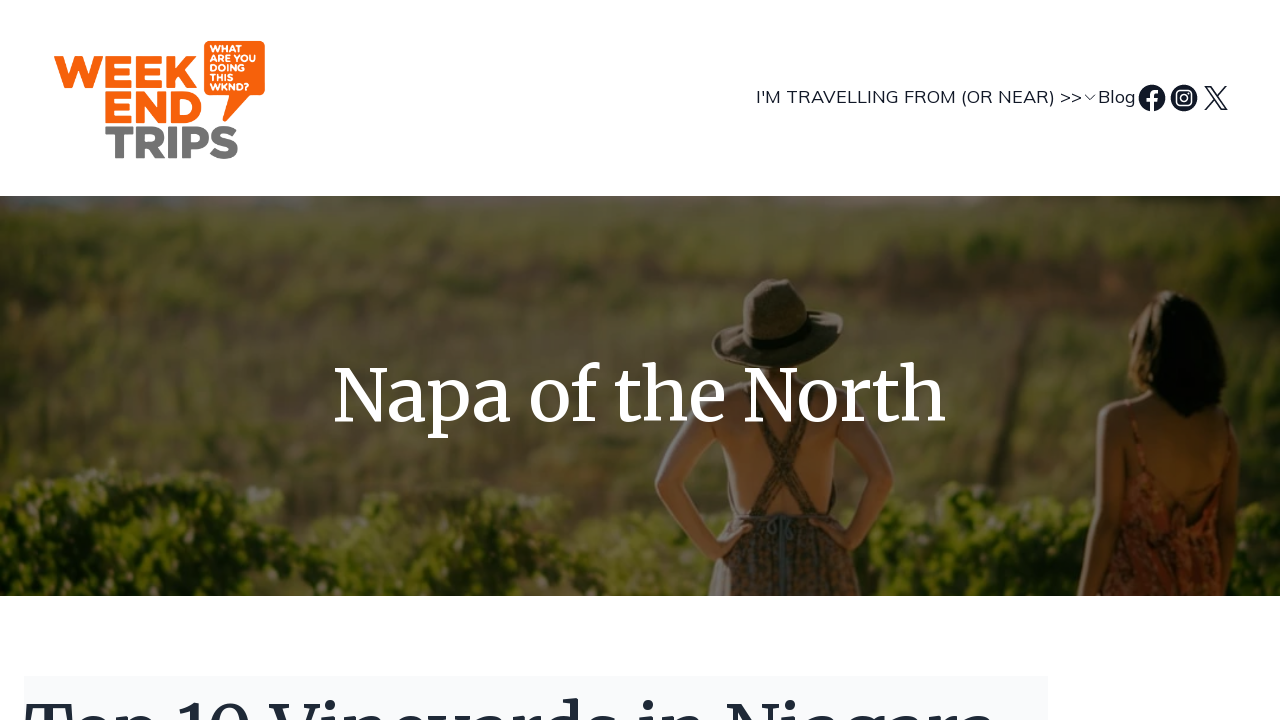

--- FILE ---
content_type: text/html; charset=utf-8
request_url: https://weekendtrips.com/top-10-vineyards-in-niagara-region
body_size: 9473
content:
<!DOCTYPE html><html lang="en"><head><meta charSet="utf-8"/><meta name="viewport" content="width=device-width"/><link rel="icon" href="https://durable.sfo3.cdn.digitaloceanspaces.com/blocks/dJjbGI1gLt8QZ95dpfAjiFhjtfYLPDs9CNF3Ivu8yj44dqrIRSJCNT5M0VLvaFG2.png"/><title>Find Your Perfect Weekend Getaway with Weekendtrips.com</title><meta http-equiv="Content-Language" content="en"/><meta name="keywords" content="weekend trips, weekend getaways, weekend travel ideas, weekend vacation ideas"/><meta name="title" property="og:title" content="Find Your Perfect Weekend Getaway with Weekendtrips.com"/><meta name="twitter:title" content="Find Your Perfect Weekend Getaway with Weekendtrips.com"/><meta property="og:type" content="website"/><meta name="twitter:card" content="summary"/><meta property="og:url" content="https://weekendtrips.com/top-10-vineyards-in-niagara-region"/><meta name="description" property="og:description" content="Discover the best weekend trips for couples, families and solo travelers. Browse weekend getaway ideas and book your next adventure."/><meta name="twitter:description" content="Discover the best weekend trips for couples, families and solo travelers. Browse weekend getaway ideas and book your next adventure."/><meta name="image" property="og:image" content="https://images.unsplash.com/photo-1533750349088-cd871a92f312?crop=entropy&amp;cs=tinysrgb&amp;fit=max&amp;fm=jpg&amp;ixid=M3wyNjI5NjF8MHwxfHNlYXJjaHwxfHxNYXJrZXRpbmd8ZW58MHx8fHwxNjkzMjA2NjM0fDA&amp;ixlib=rb-4.0.3&amp;q=80&amp;w=1080"/><meta name="twitter:image" content="https://images.unsplash.com/photo-1533750349088-cd871a92f312?crop=entropy&amp;cs=tinysrgb&amp;fit=max&amp;fm=jpg&amp;ixid=M3wyNjI5NjF8MHwxfHNlYXJjaHwxfHxNYXJrZXRpbmd8ZW58MHx8fHwxNjkzMjA2NjM0fDA&amp;ixlib=rb-4.0.3&amp;q=80&amp;w=1080"/><script>
  !function(f,b,e,v,n,t,s)
  {if(f.fbq)return;n=f.fbq=function(){n.callMethod?
  n.callMethod.apply(n,arguments):n.queue.push(arguments)};
  if(!f._fbq)f._fbq=n;n.push=n;n.loaded=!0;n.version='2.0';
  n.queue=[];t=b.createElement(e);t.async=!0;
  t.src=v;s=b.getElementsByTagName(e)[0];
  s.parentNode.insertBefore(t,s)}(window, document,'script',
  'https://connect.facebook.net/en_US/fbevents.js');
  fbq('init', '{418586786025645}');
  fbq('track', 'PageView');
</script><noscript>
  <img height="1" width="1" style="display:none" src="https://www.facebook.com/tr?id={418586786025645}&amp;ev=PageView&amp;noscript=1"/>
</noscript><meta name="ir-site-verification-token"/><meta name="robots" content="all"/><meta http-equiv="content-language" content="en"/><meta name="next-head-count" content="20"/><link rel="preload" href="/_next/static/css/3a3eb9bc00ba47b4.css" as="style"/><link rel="stylesheet" href="/_next/static/css/3a3eb9bc00ba47b4.css" data-n-g=""/><link rel="preload" href="/_next/static/css/6ad5f70cb56137d7.css" as="style"/><link rel="stylesheet" href="/_next/static/css/6ad5f70cb56137d7.css" data-n-p=""/><noscript data-n-css=""></noscript><script defer="" nomodule="" src="/_next/static/chunks/polyfills-c67a75d1b6f99dc8.js"></script><script defer="" src="/_next/static/chunks/2258.2378eb10d861c9f0.js"></script><script defer="" src="/_next/static/chunks/866.2118f9e639af3dc7.js"></script><script src="/_next/static/chunks/webpack-211ad179f18f1707.js" defer=""></script><script src="/_next/static/chunks/framework-d805b48c0466ba30.js" defer=""></script><script src="/_next/static/chunks/main-0d62aa53050125b8.js" defer=""></script><script src="/_next/static/chunks/pages/_app-e4dda47183cac0dc.js" defer=""></script><script src="/_next/static/chunks/3891-a027cc9a7eda0a66.js" defer=""></script><script src="/_next/static/chunks/1942-762da286ebc0e218.js" defer=""></script><script src="/_next/static/chunks/pages/%5B%5B...slug%5D%5D-625d848c42cf764e.js" defer=""></script><script src="/_next/static/dv_bT09H6S7Q_tKZdt3MU/_buildManifest.js" defer=""></script><script src="/_next/static/dv_bT09H6S7Q_tKZdt3MU/_ssgManifest.js" defer=""></script></head><body class="overflow-x-hidden"><div id="__next" data-reactroot=""><style>
    #nprogress {
      pointer-events: none;
    }
    #nprogress .bar {
      background: #ff5b00;
      position: fixed;
      z-index: 9999;
      top: 0;
      left: 0;
      width: 100%;
      height: 3px;
    }
    #nprogress .peg {
      display: block;
      position: absolute;
      right: 0px;
      width: 100px;
      height: 100%;
      box-shadow: 0 0 10px #ff5b00, 0 0 5px #ff5b00;
      opacity: 1;
      -webkit-transform: rotate(3deg) translate(0px, -4px);
      -ms-transform: rotate(3deg) translate(0px, -4px);
      transform: rotate(3deg) translate(0px, -4px);
    }
    #nprogress .spinner {
      display: block;
      position: fixed;
      z-index: 1031;
      top: 15px;
      right: 15px;
    }
    #nprogress .spinner-icon {
      width: 18px;
      height: 18px;
      box-sizing: border-box;
      border: solid 2px transparent;
      border-top-color: #ff5b00;
      border-left-color: #ff5b00;
      border-radius: 50%;
      -webkit-animation: nprogresss-spinner 400ms linear infinite;
      animation: nprogress-spinner 400ms linear infinite;
    }
    .nprogress-custom-parent {
      overflow: hidden;
      position: relative;
    }
    .nprogress-custom-parent #nprogress .spinner,
    .nprogress-custom-parent #nprogress .bar {
      position: absolute;
    }
    @-webkit-keyframes nprogress-spinner {
      0% {
        -webkit-transform: rotate(0deg);
      }
      100% {
        -webkit-transform: rotate(360deg);
      }
    }
    @keyframes nprogress-spinner {
      0% {
        transform: rotate(0deg);
      }
      100% {
        transform: rotate(360deg);
      }
    }
  </style><div id="main-body" class="flex flex-col h-full overflow-y-auto overflow-x-hidden smooth-scroll transition-all"><header id="website-header" class="!z-[2000] transition-colors duration-300 sticky top-0" style="background-color:#FFFFFF;color:#000000"><div class="relative z-10 grid items-center lg:gap-6 xl:gap-10 mx-auto pt-6 pb-6 px-6 lg:px-12" style="grid-template-columns:auto auto auto"><div class="col-span-2 lg:col-span-1"><a class="max-w-full overflow-hidden grid" target="_self" href="/"><img class="hidden lg:block transition-all object-contain" src="https://durable.sfo3.cdn.digitaloceanspaces.com/blocks/155wRywRAOmkh6RbyE6AGr5zvjJabfzBbxZkkL9pneDaSjRHY9szcLjfe2rgXagE.png" alt="" style="height:148px"/><img class="lg:hidden transition-all object-contain" src="https://durable.sfo3.cdn.digitaloceanspaces.com/blocks/155wRywRAOmkh6RbyE6AGr5zvjJabfzBbxZkkL9pneDaSjRHY9szcLjfe2rgXagE.png" alt="" style="height:97px"/></a></div><div class="hidden lg:flex item-center justify-end gap-10 lg:col-span-2"><ul class="hidden items-center flex-wrap lg:flex justify-end gap-x-6" style="color:#000000"><li class="border-b-2" style="border-color:transparent;background-color:transparent;color:currentColor"><div class="relative inline-block text-left" data-headlessui-state=""><button class="inline-flex items-center gap-2 py-1.5 cursor-pointer z-5 focus:outline-none" type="button" aria-haspopup="menu" aria-expanded="false" data-headlessui-state=""><span class="body-normal whitespace-nowrap">I&#x27;M TRAVELLING FROM (OR NEAR) &gt;&gt;</span><svg xmlns="http://www.w3.org/2000/svg" fill="none" stroke="currentColor" viewBox="0 0 24 24" width="24" height="24" class="w-4 h-4"><path stroke-linecap="round" stroke-linejoin="round" stroke-width="1.5" d="m19 9-7 7-7-7"></path></svg></button></div></li><li class="border-b-2" style="border-color:transparent;background-color:transparent;color:currentColor"><a class="block body-normal whitespace-nowrap py-1.5" target="_self" href="/blog">Blog</a></li></ul><ul class="lg:flex items-center gap-x-4 gap-y-2 flex-wrap justify-end hidden"><li><a target="_blank" href="https://facebook.com/weekendtrips"><div class="flex justify-center items-center"><svg xmlns="http://www.w3.org/2000/svg" fill="currentColor" viewBox="0 0 24 24" width="24" height="24" class="w-8 h-8" style="color:#000000"><path fill-rule="evenodd" d="M10.4375 21.8784C5.65941 21.1274 2 16.9877 2 12 2 6.48086 6.48086 2 12 2c5.5191 0 10 4.48086 10 10 0 4.9877-3.6594 9.1274-8.4375 9.8784v-6.9878h2.3301L16.3359 12h-2.7734v-1.8758c0-.79084.3874-1.5617 1.6296-1.5617h1.261V6.10156s-1.1443-.19531-2.2385-.19531c-2.2842 0-3.7771 1.38438-3.7771 3.89063V12H7.89844v2.8906h2.53906v6.9878Z" clip-rule="evenodd"></path></svg></div></a></li><li><a target="_blank" href="https://instagram.com/weekendtrips"><div class="flex justify-center items-center"><svg xmlns="http://www.w3.org/2000/svg" fill="currentColor" viewBox="0 0 24 24" width="24" height="24" class="w-8 h-8" style="color:#000000"><path fill-rule="evenodd" d="M12 2c5.5191 0 10 4.48086 10 10 0 5.5191-4.4809 10-10 10-5.51914 0-10-4.4809-10-10C2 6.48086 6.48086 2 12 2Zm0 3.75c-1.6974 0-1.9102.00719-2.57688.03762-.66523.03035-1.11957.13601-1.51714.29051-.41098.15972-.75953.37343-1.107.72089-.34746.34746-.56117.69602-.72089 1.107-.1545.39753-.26012.85187-.29051 1.5171C5.75719 10.0898 5.75 10.3026 5.75 12s.00719 1.9102.03758 2.5769c.03039.6652.13601 1.1195.29051 1.5171.15972.411.37343.7595.72089 1.107.34747.3475.69602.5612 1.107.7209.39757.1545.85191.2601 1.51714.2905.66668.0304.87948.0376 2.57688.0376s1.9102-.0072 2.5769-.0376c.6652-.0304 1.1195-.136 1.5171-.2905.411-.1597.7595-.3734 1.107-.7209.3475-.3475.5612-.696.7209-1.107.1545-.3976.2601-.8519.2905-1.5171.0304-.6667.0376-.8795.0376-2.5769 0-1.6974-.0072-1.9102-.0376-2.57688-.0304-.66523-.136-1.11957-.2905-1.5171-.1597-.41098-.3734-.75954-.7209-1.107s-.696-.56117-1.107-.72089c-.3976-.1545-.8519-.26016-1.5171-.29051C13.9102 5.75719 13.6974 5.75 12 5.75Zm0 1.12613c1.6688 0 1.8665.00637 2.5255.03645.6094.02781.9403.12961 1.1606.21519.2917.11336.4999.24883.7186.46754.2187.21867.3542.42692.4675.71864.0856.22023.1874.55113.2152 1.1605.0301.65905.0365.85675.0365 2.52555s-.0064 1.8665-.0365 2.5255c-.0278.6094-.1296.9403-.2152 1.1606-.1133.2917-.2488.4999-.4675.7186-.2187.2187-.4269.3542-.7186.4675-.2203.0856-.5512.1874-1.1606.2152-.6589.0301-.8566.0365-2.5255.0365s-1.8666-.0064-2.52555-.0365c-.60937-.0278-.94027-.1296-1.1605-.2152-.29176-.1133-.49997-.2488-.71868-.4675-.21871-.2187-.35414-.4269-.4675-.7186-.08558-.2203-.18742-.5512-.21523-1.1606-.03008-.659-.03641-.8567-.03641-2.5255s.00633-1.8665.03641-2.52555c.02781-.60937.12965-.94027.21523-1.1605.11336-.29172.24879-.49997.4675-.71864.21871-.21871.42692-.35418.71868-.46754.22023-.08558.55113-.18738 1.1605-.21519.65905-.03008.85675-.03645 2.52555-.03645Zm0 1.91442c-1.7725 0-3.20945 1.43695-3.20945 3.20945S10.2275 15.2095 12 15.2095s3.2095-1.437 3.2095-3.2095c0-1.7725-1.437-3.20945-3.2095-3.20945Zm0 5.29275c-1.1506 0-2.08332-.9327-2.08332-2.0833 0-1.1506.93272-2.08332 2.08332-2.08332S14.0833 10.8494 14.0833 12 13.1506 14.0833 12 14.0833Zm4.0863-5.41955c0 .41422-.3358.74996-.7501.74996-.4141 0-.7499-.33574-.7499-.74996s.3358-.75.7499-.75c.4143 0 .7501.33578.7501.75Z" clip-rule="evenodd"></path></svg></div></a></li><li><a target="_blank" href="https://twitter.com/weekendtrips"><div class="flex justify-center items-center"><svg xmlns="http://www.w3.org/2000/svg" fill="currentColor" viewBox="0 0 24 24" width="24" height="24" class="w-8 h-8" style="color:#000000"><path d="M13.6756 10.6218 20.2324 3h-1.5537l-5.6933 6.61788L8.43817 3H3.1935l6.8763 10.0074L3.1935 21h1.55384l6.01226-6.9887L15.5618 21h5.2447l-7.1313-10.3782h.0004Zm-2.1282 2.4738-.6967-.9965-5.54349-7.92939h2.38662l4.47367 6.39919.6967.9966 5.8152 8.318h-2.3866l-4.7454-6.7875v-.0004Z"></path></svg></div></a></li></ul></div><div class="ml-auto lg:hidden"><button class="inline-flex items-center justify-center p-2 rounded-md focus:outline-none transition-colors duration-300" style="color:#000000"><svg xmlns="http://www.w3.org/2000/svg" viewBox="0 0 20 20" fill="currentColor" aria-hidden="true" data-slot="icon" class="block h-5 w-5"><path fill-rule="evenodd" d="M2 4.75A.75.75 0 0 1 2.75 4h14.5a.75.75 0 0 1 0 1.5H2.75A.75.75 0 0 1 2 4.75ZM2 10a.75.75 0 0 1 .75-.75h14.5a.75.75 0 0 1 0 1.5H2.75A.75.75 0 0 1 2 10Zm0 5.25a.75.75 0 0 1 .75-.75h14.5a.75.75 0 0 1 0 1.5H2.75a.75.75 0 0 1-.75-.75Z" clip-rule="evenodd"></path></svg></button></div></div></header><section class="relative"><div id="banner-0" data-text-color="transparent" class="flex relative break-word items-center" style="z-index:39;scroll-margin-top:calc(0rem + 148px);min-height:0px"><div class="w-full flex break-word transition-all duration-300 items-center"><div class="relative z-10 container mx-auto px-5 md:px-6 transition-all duration-300 pt-12 lg:pt-32 xl:pt-40 pb-12 lg:pb-32 xl:pb-40"><div class="relative z-10 w-full h-full"><div class="flex w-full gap-10 lg:gap-20 transition-all duration-300 flex-col lg:flex-row justify-center"><div class="flex-1 flex flex-col gap-4 w-full max-w-3xl items-center text-center mx-auto"><h1 class="break-word heading-xlarge" style="color:transparent">Napa of the North</h1></div></div></div></div></div></div></section><section class="relative"><div id="text-1" class="flex flex-none flex-shrink-0 relative break-word items-center" style="min-height:0px;z-index:38;scroll-margin-top:calc(0rem + 148px)"><div class="relative z-10 container mx-auto pt-12 lg:pt-14 xl:pt-20 pb-12 lg:pb-14 xl:pb-20"><div><div class="rich-text-block max-w-5xl text-left ml-0 mr-auto" style="color:#000000"><div class="flex-1 overflow-hidden">
<div class="react-scroll-to-bottom--css-irmsj-79elbk h-full dark:bg-gray-800">
<div class="react-scroll-to-bottom--css-irmsj-1n7m0yu">
<div class="flex flex-col items-center text-sm dark:bg-gray-800">
<div class="group w-full text-gray-800 dark:text-gray-100 border-b border-black/10 dark:border-gray-900/50 bg-gray-50 dark:bg-[#444654]">
<div class="flex p-4 gap-4 text-base md:gap-6 md:max-w-2xl lg:max-w-xl xl:max-w-3xl md:py-6 lg:px-0 m-auto">
<div class="relative flex flex-col w-[calc(100%-50px)] gap-1 md:gap-3 lg:w-[calc(100%-115px)]">
<div class="flex flex-grow flex-col gap-3">
<h1 class="markdown prose w-full break-words dark:prose-invert light">Top 10 Vineyards in Niagara </h1>
<p class="min-h-[20px] flex flex-col items-start gap-4 whitespace-pre-wrap break-words large">Here are ten well-regarded vineyards in the Niagara region of Ontario:</p>
<ol>
<li>Inniskillin Wines - <a href="https://www.inniskillin.com/" target="_new">https://www.inniskillin.com/</a></li>
<li>Jackson-Triggs Winery - <a href="https://www.jacksontriggswinery.com/" target="_new">https://www.jacksontriggswinery.com/</a></li>
<li>Peller Estates Winery - <a href="https://www.peller.com/" target="_new">https://www.peller.com/</a></li>
<li>Stratus Vineyards - <a href="https://www.stratuswines.com/" target="_new">https://www.stratuswines.com/</a></li>
<li>Cave Spring Cellars - <a href="https://www.cavespring.ca/" target="_new">https://www.cavespring.ca/</a></li>
<li>Tawse Winery - <a href="https://www.tawsewinery.ca/" target="_new">https://www.tawsewinery.ca/</a></li>
<li>Malivoire Wine Company - <a href="https://www.malivoire.com/" target="_new">https://www.malivoire.com/</a></li>
<li>Henry of Pelham Family Estate Winery - <a href="https://henryofpelham.com/" target="_new">https://henryofpelham.com/</a></li>
<li>Vineland Estates Winery - <a href="https://vineland.com/" target="_new">https://vineland.com/</a></li>
<li>Trius Winery - <a href="https://www.triuswines.com/" target="_new">https://www.triuswines.com/</a></li>
</ol>
</div>
</div>
</div>
</div>
</div>
</div>
</div>
</div></div></div></div></div></section><div class="min-h-150 flex-shrink-0 flex-grow"></div><div class="Toastify"></div></div></div><script id="__NEXT_DATA__" type="application/json">{"props":{"pageProps":{"_nextI18Next":{"initialI18nStore":{"en":{"common":{"404":{"button":"Back to home page","subtitle":"The link may be broken, or the page may have been removed. Check to see if the link you're trying to open is correct.","title":"This page isn't available"},"500":{"button":"Back to home page","subtitle":"We are working on fixing the problem. Be back soon.","title":"Sorry, unexpected error"},"back":"Back","by":"By","contactUs":"Contact us","footer":{"madeWith":"Made with"},"home":"Home","loading":"Loading...","next":"Next","notFound":"Nothing found","previous":"Previous","search":"Search","weekdays":{"friday":"Friday","monday":"Monday","saturday":"Saturday","sunday":"Sunday","thursday":"Thursday","tuesday":"Tuesday","wednesday":"Wednesday"},"weekdaysShort":{"friday":"Fri","monday":"Mon","saturday":"Sat","sunday":"Sun","thursday":"Thu","tuesday":"Tue","wednesday":"Wed"},"months":{"january":"January","february":"February","march":"March","april":"April","may":"May","june":"June","july":"July","august":"August","september":"September","october":"October","november":"November","december":"December"},"hour":"Hour","minute":"Minute","hours":"Hours","minutes":"Minutes","and":"And"},"block_banner":{},"block_text":{}}},"initialLocale":"en","ns":["common","block_banner","block_text"],"userConfig":{"i18n":{"defaultLocale":"en","locales":["de","en","es","fr","it","nl","pt"],"localeDetection":false},"localePath":"/home/Website/source/public/locales","default":{"i18n":{"defaultLocale":"en","locales":["de","en","es","fr","it","nl","pt"],"localeDetection":false},"localePath":"/home/Website/source/public/locales"}}},"page":{"_id":"645565360fe1c1625c719691","Website":"6453b3e2b9e43781d14d270b","slug":"top-10-vineyards-in-niagara-region","label":"Top 10 Vineyards in Niagara Region","showOnHeader":false,"showOnFooter":false,"default":false,"blocks":[{"WebsiteBlock":{"_id":"629f98a1eb0b4972268051a1","type":"banner","name":"Banner","source":"durable","category":"section","order":1,"taxonomy":"section","categories":["banner"]},"idx":1,"headline":"Napa of the North","content":"","align":"center","background":{"type":"image","image":{"_id":"6453b832b9e43781d14d3fb8","author":"Armando","authorLink":"https://unsplash.com/@acastillejos?utm_source=Durable.co\u0026utm_medium=referral","type":"unsplash","url":"https://images.unsplash.com/photo-1475378902367-dc8f9eae83e8?crop=entropy\u0026cs=tinysrgb\u0026fit=max\u0026fm=jpg\u0026ixid=MnwyNjI5NjF8MHwxfHNlYXJjaHwxfHx3aW5lJTIwY291bnRyeXxlbnwwfHx8fDE2ODMyMDgyMzg\u0026ixlib=rb-4.0.3\u0026q=80\u0026w=1080","Business":"6453b3e2b9e43781d14d2700","createdAt":"2023-05-04T13:50:42.005Z","__v":0},"color":"#F3F4F6","overlay":{"color":"#000000","amount":"53"}},"logging":[]},{"WebsiteBlock":{"_id":"629f98a1eb0b4972268051a7","type":"text","name":"Text","source":"durable","category":"section","order":6,"taxonomy":"section","categories":["content"]},"logging":[],"idx":2,"content":"\u003cdiv class=\"flex-1 overflow-hidden\"\u003e\n\u003cdiv class=\"react-scroll-to-bottom--css-irmsj-79elbk h-full dark:bg-gray-800\"\u003e\n\u003cdiv class=\"react-scroll-to-bottom--css-irmsj-1n7m0yu\"\u003e\n\u003cdiv class=\"flex flex-col items-center text-sm dark:bg-gray-800\"\u003e\n\u003cdiv class=\"group w-full text-gray-800 dark:text-gray-100 border-b border-black/10 dark:border-gray-900/50 bg-gray-50 dark:bg-[#444654]\"\u003e\n\u003cdiv class=\"flex p-4 gap-4 text-base md:gap-6 md:max-w-2xl lg:max-w-xl xl:max-w-3xl md:py-6 lg:px-0 m-auto\"\u003e\n\u003cdiv class=\"relative flex flex-col w-[calc(100%-50px)] gap-1 md:gap-3 lg:w-[calc(100%-115px)]\"\u003e\n\u003cdiv class=\"flex flex-grow flex-col gap-3\"\u003e\n\u003ch1 class=\"markdown prose w-full break-words dark:prose-invert light\"\u003eTop 10 Vineyards in Niagara \u003c/h1\u003e\n\u003cp class=\"min-h-[20px] flex flex-col items-start gap-4 whitespace-pre-wrap break-words large\"\u003eHere are ten well-regarded vineyards in the Niagara region of Ontario:\u003c/p\u003e\n\u003col\u003e\n\u003cli\u003eInniskillin Wines - \u003ca href=\"https://www.inniskillin.com/\" target=\"_new\"\u003ehttps://www.inniskillin.com/\u003c/a\u003e\u003c/li\u003e\n\u003cli\u003eJackson-Triggs Winery - \u003ca href=\"https://www.jacksontriggswinery.com/\" target=\"_new\"\u003ehttps://www.jacksontriggswinery.com/\u003c/a\u003e\u003c/li\u003e\n\u003cli\u003ePeller Estates Winery - \u003ca href=\"https://www.peller.com/\" target=\"_new\"\u003ehttps://www.peller.com/\u003c/a\u003e\u003c/li\u003e\n\u003cli\u003eStratus Vineyards - \u003ca href=\"https://www.stratuswines.com/\" target=\"_new\"\u003ehttps://www.stratuswines.com/\u003c/a\u003e\u003c/li\u003e\n\u003cli\u003eCave Spring Cellars - \u003ca href=\"https://www.cavespring.ca/\" target=\"_new\"\u003ehttps://www.cavespring.ca/\u003c/a\u003e\u003c/li\u003e\n\u003cli\u003eTawse Winery - \u003ca href=\"https://www.tawsewinery.ca/\" target=\"_new\"\u003ehttps://www.tawsewinery.ca/\u003c/a\u003e\u003c/li\u003e\n\u003cli\u003eMalivoire Wine Company - \u003ca href=\"https://www.malivoire.com/\" target=\"_new\"\u003ehttps://www.malivoire.com/\u003c/a\u003e\u003c/li\u003e\n\u003cli\u003eHenry of Pelham Family Estate Winery - \u003ca href=\"https://henryofpelham.com/\" target=\"_new\"\u003ehttps://henryofpelham.com/\u003c/a\u003e\u003c/li\u003e\n\u003cli\u003eVineland Estates Winery - \u003ca href=\"https://vineland.com/\" target=\"_new\"\u003ehttps://vineland.com/\u003c/a\u003e\u003c/li\u003e\n\u003cli\u003eTrius Winery - \u003ca href=\"https://www.triuswines.com/\" target=\"_new\"\u003ehttps://www.triuswines.com/\u003c/a\u003e\u003c/li\u003e\n\u003c/ol\u003e\n\u003c/div\u003e\n\u003c/div\u003e\n\u003c/div\u003e\n\u003c/div\u003e\n\u003c/div\u003e\n\u003c/div\u003e\n\u003c/div\u003e\n\u003c/div\u003e","align":"left","background":"#ffffff"}],"order":2,"createdAt":"2023-05-05T20:21:10.867Z","seo":{"title":"Find Your Perfect Weekend Getaway with Weekendtrips.com","description":"Discover the best weekend trips for couples, families and solo travelers. Browse weekend getaway ideas and book your next adventure.","keywords":"weekend trips, weekend getaways, weekend travel ideas, weekend vacation ideas","headCode":"","footerCode":"","Image":{"_id":"64ec810feb110ea94612b2f4","author":"Campaign","authorLink":"https://unsplash.com/@campaign_creators?utm_source=Durable.co\u0026utm_medium=referral","type":"unsplash","url":"https://images.unsplash.com/photo-1533750349088-cd871a92f312?crop=entropy\u0026cs=tinysrgb\u0026fit=max\u0026fm=jpg\u0026ixid=M3wyNjI5NjF8MHwxfHNlYXJjaHwxfHxNYXJrZXRpbmd8ZW58MHx8fHwxNjkzMjA2NjM0fDA\u0026ixlib=rb-4.0.3\u0026q=80\u0026w=1080","Business":"6453b3e2b9e43781d14d2700","createdAt":"2023-08-28T11:12:15.995Z","download":"https://api.unsplash.com/photos/yktK2qaiVHI/download?ixid=M3wyNjI5NjF8MHwxfHNlYXJjaHwxfHxNYXJrZXRpbmd8ZW58MHx8fHwxNjkzMjA2NjM0fDA","__v":0}},"__v":7,"forceRender":false},"website":{"_id":"6453b3e2b9e43781d14d270b","logo":{"_id":"6453b733b9e43781d14d3958","author":"","authorLink":"","type":"library","url":"https://durable.sfo3.cdn.digitaloceanspaces.com/blocks/1aTl8tFRhq9kuwe0Djv1Qj13meYYA9HLty8F37kCaHmfXEcpGITTy6WqhRYBeElT.png","key":"blocks/1aTl8tFRhq9kuwe0Djv1Qj13meYYA9HLty8F37kCaHmfXEcpGITTy6WqhRYBeElT.png","Business":"6453b3e2b9e43781d14d2700","createdAt":"2023-05-04T13:46:27.512Z","__v":0},"favicon":{"_id":"6457eeea9a00a3411120fe26","author":"","authorLink":"","type":"library","url":"https://durable.sfo3.cdn.digitaloceanspaces.com/blocks/dJjbGI1gLt8QZ95dpfAjiFhjtfYLPDs9CNF3Ivu8yj44dqrIRSJCNT5M0VLvaFG2.png","key":"blocks/dJjbGI1gLt8QZ95dpfAjiFhjtfYLPDs9CNF3Ivu8yj44dqrIRSJCNT5M0VLvaFG2.png","Business":"6453b3e2b9e43781d14d2700","createdAt":"2023-05-07T18:33:14.158Z","__v":0},"primaryColor":"#ff5b00","secondaryColor":"#9c9c9c","colorPalette":{"Palette":null,"colors":[{"color":"#ff5b00","accent":"#ff5b00"},{"color":"#9c9c9c","accent":"#ff5b00"},{"color":"#F7F7F7","accent":"#4D4D4D"},{"color":"#F7F7F7","accent":"#4D4D4D"}]},"cornerRadius":"small","fonts":{"head":{"_id":"629f98a1eb0b4972268051b1","name":"Merriweather","weight":400,"family":"'Merriweather', serif","active":true,"source":"google"},"body":{"_id":"629f98a1eb0b4972268051b2","name":"Mulish","weight":300,"family":"'Mulish', sans-serif","active":true,"source":"google"},"source":"pairing","custom":{"head":{"variants":[]},"body":{"variants":[]}}},"button":{"background":"#ff5b00","cornerRadius":8,"style":"solid"},"status":"public","redirect":"to-root","widgets":[],"searchIndexing":true,"domain":"weekendtrips.com","subdomain":"weekendtripscom","externalDomain":"weekendtrips.com","customDomain":"","Business":{"_id":"6453b3e2b9e43781d14d2700","name":"Weekendtrips.com","type":{"Type":"61c9ab2a4aefaaef4f15a429","name":"Marketing"},"stripeDetails":{"subscriptionStatus":"active","paymentsEnabled":false},"settings":{"ai":{"language":"en"}},"language":"en"},"seo":{"title":"Weekendtrips.com - Discover the Best Weekend Getaways","description":"Looking for an escape? Weekendtrips.com has got you covered. Find the best day trips, weekends and long-weekend getaways in and around your city. Book your perfect trip today!  ","keywords":"","headCode":"\u003c!-- Facebook Pixel Code --\u003e\n\u003cscript\u003e\n  !function(f,b,e,v,n,t,s)\n  {if(f.fbq)return;n=f.fbq=function(){n.callMethod?\n  n.callMethod.apply(n,arguments):n.queue.push(arguments)};\n  if(!f._fbq)f._fbq=n;n.push=n;n.loaded=!0;n.version='2.0';\n  n.queue=[];t=b.createElement(e);t.async=!0;\n  t.src=v;s=b.getElementsByTagName(e)[0];\n  s.parentNode.insertBefore(t,s)}(window, document,'script',\n  'https://connect.facebook.net/en_US/fbevents.js');\n  fbq('init', '{418586786025645}');\n  fbq('track', 'PageView');\n\u003c/script\u003e\n\u003cnoscript\u003e\n  \u003cimg height=\"1\" width=\"1\" style=\"display:none\" \n       src=\"https://www.facebook.com/tr?id={418586786025645}\u0026ev=PageView\u0026noscript=1\"/\u003e\n\u003c/noscript\u003e\n\u003c!-- End Facebook Pixel Code --\u003e\n\u003cmeta name='ir-site-verification-token' value='595794740'\u003e","footerCode":"","Image":{"_id":"6459739334412e6c3665d2b8","author":"Guilherme","authorLink":"https://unsplash.com/@guilhermestecanella?utm_source=Durable.co\u0026utm_medium=referral","type":"unsplash","url":"https://images.unsplash.com/photo-1520466809213-7b9a56adcd45?crop=entropy\u0026cs=tinysrgb\u0026fit=max\u0026fm=jpg\u0026ixid=MnwyNjI5NjF8MHwxfHNlYXJjaHw1fHx0cmF2ZWxsZXJzfGVufDB8fHx8MTY4MzU4Mzg4Ng\u0026ixlib=rb-4.0.3\u0026q=80\u0026w=1080","Business":"6453b3e2b9e43781d14d2700","createdAt":"2023-05-08T22:11:31.666Z","__v":0},"updatedAt":"2023-05-12T12:59:38.427Z"},"paletteMigratedAt":null,"social":[{"type":"facebook","link":"weekendtrips"},{"type":"instagram","link":"weekendtrips"},{"type":"twitter","link":"weekendtrips"}],"embedContactConfig":{"fontSize":16,"font":"629f98a1eb0b4972268051b4","button":{"label":"Send","padding":"medium","style":"solid","borderRadius":6,"backgroundColor":"#4338C9"},"field":{"borderRadius":6,"padding":"medium","backgroundColor":"#ffffff","showPhone":false,"showCompany":false},"customFields":[],"backgroundColor":"#ffffff"},"header":{"siteName":"","logo":{"type":"image","showText":false,"font":{"_id":"629f98a1eb0b4972268051b1","name":"Merriweather","weight":400,"family":"'Merriweather', serif","active":true,"source":"google"},"showIcon":false,"source":"upload","media":{"_id":"6457f8cafe44f0c59e78b7e0","author":"","authorLink":"","type":"library","url":"https://durable.sfo3.cdn.digitaloceanspaces.com/blocks/155wRywRAOmkh6RbyE6AGr5zvjJabfzBbxZkkL9pneDaSjRHY9szcLjfe2rgXagE.png","key":"blocks/155wRywRAOmkh6RbyE6AGr5zvjJabfzBbxZkkL9pneDaSjRHY9szcLjfe2rgXagE.png","Business":"6453b3e2b9e43781d14d2700","createdAt":"2023-05-07T19:15:22.139Z","__v":0},"height":{"desktop":148,"mobile":97}},"showSocial":true,"style":"left","navStyle":"default","fullWidth":true,"sticky":true,"background":"#ffffff","buttons":{"enabled":false,"items":[]},"menu":{"collapse":false,"placement":"left","icon":"default"},"layers":{"palette":"custom","overlay":{"type":"solid","color1":"#ffffff"},"foreground":{"accent":"#ff5b00"}}},"footer":{"siteName":"Weekendtrips.com","logoFrom":"footer","logo":{"type":"image","showText":true,"font":{"_id":"629f98a1eb0b4972268051b1","name":"Merriweather","weight":400,"family":"'Merriweather', serif","active":true,"source":"google"},"showIcon":false,"source":"upload","media":{"_id":"6457eeea9a00a3411120fe26","author":"","authorLink":"","type":"library","url":"https://durable.sfo3.cdn.digitaloceanspaces.com/blocks/dJjbGI1gLt8QZ95dpfAjiFhjtfYLPDs9CNF3Ivu8yj44dqrIRSJCNT5M0VLvaFG2.png","key":"blocks/dJjbGI1gLt8QZ95dpfAjiFhjtfYLPDs9CNF3Ivu8yj44dqrIRSJCNT5M0VLvaFG2.png","Business":"6453b3e2b9e43781d14d2700","createdAt":"2023-05-07T18:33:14.158Z","__v":0},"height":{"desktop":140,"mobile":100}},"style":"stacked-center","additionalDetails":"Weekendtrips.com, Inc. ©2024 - ALL RIGHTS RESERVED","showSocial":true,"madeWithDurable":false,"background":"#ffffff","button":null,"layers":{"palette":"custom","image":{"enabled":false},"overlay":{"type":"solid","color1":"#ffffff"},"foreground":{"accent":"#ff5b00"}},"showAddress":false},"onboardingSurveyCompleted":false,"version":3,"generate":false,"generatedAt":"2024-03-22T15:28:45.916Z","domainSetAt":"2024-01-26T00:00:00.000Z","durableDomain":"mydurable.com","isTemplate":false,"allowRendering":true,"language":"en","noPaletteSupport":true,"pages":[{"_id":"6453b3e2b9e43781d14d2711","label":"Home","showOnHeader":false,"showOnFooter":false,"slug":null,"forceRender":false},{"_id":"6457e765d99ef7756020b3d8","Parent":"6457e74e9a00a3411120d939","label":"Partnerships","showOnHeader":false,"showOnFooter":true,"slug":"partnerships-2","type":"nested"},{"_id":"6453b654b907d6fbb8fd25f5","label":"I'M TRAVELLING FROM (OR NEAR) \u003e\u003e","showOnHeader":true,"showOnFooter":false,"slug":"i-m-travelling-from--or-near","type":"parent","forceRender":false},{"_id":"6457e984bce4f66cbf27f8c8","Parent":"6457e74e9a00a3411120d939","label":"Media","showOnHeader":false,"showOnFooter":true,"slug":"media","type":"nested","forceRender":false},{"_id":"645565360fe1c1625c719691","label":"Top 10 Vineyards in Niagara Region","showOnHeader":false,"showOnFooter":false,"slug":"top-10-vineyards-in-niagara-region","forceRender":false},{"_id":"6458edafaeefc40e045b338c","Parent":"6453b654b907d6fbb8fd25f5","label":"TORONTO","showOnHeader":true,"showOnFooter":false,"slug":"toronto","type":"nested"},{"_id":"645931d30f78b4e97743f7be","Parent":"6453b654b907d6fbb8fd25f5","label":"NEW YORK CITY","showOnHeader":true,"showOnFooter":false,"slug":"new-york-city","type":"nested"},{"_id":"64595163889a84b895b78c5a","Parent":"6453b654b907d6fbb8fd25f5","label":"CHICAGO","showOnHeader":true,"showOnFooter":false,"slug":"chicago","type":"nested"},{"_id":"6459553937901f9550fd6e93","Parent":"6453b654b907d6fbb8fd25f5","label":"LOS ANGELES","showOnHeader":true,"showOnFooter":false,"slug":"los-angeles","type":"nested"},{"_id":"64596e464b325d36c8386a35","Parent":"6453b654b907d6fbb8fd25f5","label":"BOSTON","showOnHeader":true,"showOnFooter":false,"slug":"boston","type":"nested"},{"_id":"6493a0194e641df2524fab13","Parent":"6457e74e9a00a3411120d939","label":"Influencer Partnership","showOnHeader":false,"showOnFooter":true,"slug":"influencer-partnership","type":"nested","forceRender":false},{"_id":"6457e74e9a00a3411120d939","label":"Company","showOnHeader":false,"showOnFooter":true,"slug":"company","type":"parent","forceRender":false},{"_id":"645e3f030104c55204257123","label":"Top 5 Detroit Hotels","showOnHeader":false,"showOnFooter":false,"slug":"top-5-detroit-hotels","forceRender":false},{"_id":"6463dece5236b62945c93db7","label":"about","showOnHeader":false,"showOnFooter":false,"slug":"about"},{"_id":"6463e0d0b4c23c327829a18c","label":"partnerships","showOnHeader":false,"showOnFooter":false,"slug":"partnerships","type":null},{"_id":"6487784eada80a0bd91585ce","label":"Blog","showOnHeader":true,"showOnFooter":false,"slug":"blog","type":"blog","forceRender":false}],"rawDomain":"weekendtrips.com"},"apiUrl":"https://api.durable.co","captchaKey":"6Leu0w4eAAAAAN0DPcebVt2LMLmRMOIocTcPheC0","ipAddress":"3.142.150.6","pt":null},"__N_SSP":true},"page":"/[[...slug]]","query":{"slug":["top-10-vineyards-in-niagara-region"]},"buildId":"dv_bT09H6S7Q_tKZdt3MU","isFallback":false,"dynamicIds":[82258,50866],"gssp":true,"locale":"en","locales":["en","de","es","fr","it","nl","pt"],"defaultLocale":"en","scriptLoader":[]}</script><script defer src="https://static.cloudflareinsights.com/beacon.min.js/vcd15cbe7772f49c399c6a5babf22c1241717689176015" integrity="sha512-ZpsOmlRQV6y907TI0dKBHq9Md29nnaEIPlkf84rnaERnq6zvWvPUqr2ft8M1aS28oN72PdrCzSjY4U6VaAw1EQ==" data-cf-beacon='{"version":"2024.11.0","token":"42ead448003e4f30821799f81b5f524e","server_timing":{"name":{"cfCacheStatus":true,"cfEdge":true,"cfExtPri":true,"cfL4":true,"cfOrigin":true,"cfSpeedBrain":true},"location_startswith":null}}' crossorigin="anonymous"></script>
</body></html>

--- FILE ---
content_type: text/plain
request_url: https://ipv4.icanhazip.com/
body_size: 113
content:
3.142.150.6


--- FILE ---
content_type: application/javascript; charset=UTF-8
request_url: https://weekendtrips.com/_next/static/chunks/2258.2378eb10d861c9f0.js
body_size: 3138
content:
"use strict";(self.webpackChunk_N_E=self.webpackChunk_N_E||[]).push([[2258],{31164:function(e,t,n){n.d(t,{Z:function(){return l}});var i=n(85893),o=n(11942);function l(e){var t=e.text,n=e.className,l=e.color,c=e.size,r=e.fallbackSize;return t?(0,i.jsx)("pre",{className:(0,o.AK)((0,o.e0)(c,r),n),style:{color:l},children:t}):null}},15972:function(e,t,n){n.d(t,{Z:function(){return l}});var i=n(85893),o=n(11942);function l(e){var t=e.text,n=e.className,l=e.color,c=e.size,r=e.fallbackSize,a=e.isSeoHeadline;if(!t)return null;var d=a?"h1":"h2";return(0,i.jsx)(d,{className:(0,o.AK)("break-word",(0,o.Ae)(c,r),n),style:{color:l},children:t})}},14910:function(e,t,n){n.d(t,{Z:function(){return l}});var i=n(85893),o=n(11942);function l(e){var t=e.text,n=e.className,l=e.color,c=e.style;if(!t)return null;return(0,i.jsx)("p",{className:(0,o.AK)("w-max max-w-full body-small !font-semibold",n,"badge"===c?"px-3 py-1 rounded-full":""),style:function(){var e={color:l};return"badge"===c&&(e.backgroundColor=(0,o.mR)(l,10)),e}(),children:t})}},60546:function(e,t,n){n.d(t,{OC:function(){return d}});var i=n(85893),o=n(67294),l=n(62246),c=n(4433),r=[{id:"slantLeft",getPath:function(e,t){return"M".concat(e," 0L-0 ").concat(t)}},{id:"slantRight",getPath:function(e,t){return"M0 0L".concat(e," ").concat(t)}},{id:"pointUp",getPath:function(e,t){return"M0 0".concat(t,"L").concat(e/2," 0L").concat(e," ").concat(t,"L").concat(1.5*e," 0V0")}},{id:"pointDown",getPath:function(e,t){return"M0 0L".concat(e/2," ").concat(t,"L").concat(e," 0")}},{id:"curveUp",getPath:function(e,t){return"M0 0 C".concat(e/2," ").concat(t," ").concat(e-e/2," ").concat(t," ").concat(e," 0")}},{id:"curveDown",getPath:function(e,t){return"M0 ".concat(t," C").concat(e/2," 0 ").concat(e-e/2," 0 ").concat(e," ").concat(t)}},{id:"waveLeft",getPath:function(e,t){return"M0 0C0 0 ".concat(.2023*e," ").concat(t," ").concat(.3333*e," ").concat(t,"C").concat(.4681*e," ").concat(t," ").concat(.5318*e," 0 ").concat(.6667*e," 0C").concat(.8015*e," 0 ").concat(e," ").concat(t," ").concat(e," ").concat(t)}},{id:"waveRight",getPath:function(e,t){return"M".concat(e," 0C").concat(e," 0 ").concat(.8*e," ").concat(t," ").concat(.666*e," ").concat(t,"C").concat(.547*e," ").concat(t," ").concat(.483*e," 0 ").concat(.333*e," 0C").concat(.184*e," 0 -0.00012207 ").concat(t," -0.00012207 ").concat(t)}},{id:"jaggedLeft",getPath:function(e,t){return"M0 0L".concat(e/3," ").concat(t,"L").concat(e/1.5," 0L").concat(e," ").concat(t)}},{id:"jaggedRight",getPath:function(e,t){return"M".concat(e," 0L").concat(e/1.5," ").concat(t,"L").concat(e/3," 0L0 ").concat(t)}},{id:"swoopLeft",getPath:function(e,t){return"M0 ".concat(t,"C").concat(e," 0 ").concat(2*e," 0 ").concat(2*e," 0")}},{id:"swoopRight",getPath:function(e,t){return"M".concat(e," ").concat(t,"C").concat(e/2," 0 0 0 0 0")}},{id:"none",getPath:function(e,t){return"M0 ".concat(t,"H").concat(e)}}],a=function(e){var t=e.width,n=e.shape,o=e.strokeWidth,l=e.strokeColor,a=e.strokeType,d=r.find((function(e){return e.id===(null!==n&&void 0!==n?n:"none")})),s=Math.floor(t),u="none"===d.id?Math.floor(o):Math.floor(s/c.c8),v=d.getPath(s,u);return(0,i.jsx)("svg",{className:"absolute bottom-0 left-0 z-50 overflow-visible",fill:"transparent",width:s,height:u,viewBox:"0 0 ".concat(s," ").concat(u),children:(0,i.jsx)("path",{d:v,stroke:l,strokeWidth:o,strokeDasharray:"dashed"===a?"40 20":void 0})})},d=function(e){var t=e.contentRef,n=e.border,c=e.sectionDivider,r=n||{},d=r.type,s=r.width,u=r.color,v=(0,o.useState)(0),f=v[0],h=v[1],g=(0,o.useCallback)((function(){var e;h(null!==(e=t.current.offsetWidth)&&void 0!==e?e:0)}),[t]);return(0,l.Z)(g,n?t:null),n?(0,i.jsx)(a,{width:f,shape:c,strokeType:d,strokeWidth:s,strokeColor:u}):null}},9746:function(e,t,n){n.d(t,{f:function(){return s}});var i=n(14251),o=n(52875),l=n(85893),c=n(11942),r=n(4433),a=n(67294),d=n(60546),s=(0,a.forwardRef)((function(e,t){var n=e.children,a=e.block,s=e.textColor,u=e.headerHeight,v=e.stickyHeaderOffsetStyle,f=e.id,h=e.noPadding,g=e.minHeight,x=e.border,m=e.divider,b=e.noVerticalAlign,w=1===(null===a||void 0===a?void 0:a.idx)&&(null===a||void 0===a?void 0:a.combineWithHeader);return(0,l.jsxs)("section",{className:"relative",children:[(0,l.jsx)("div",{ref:t,id:f,"data-text-color":s,className:(0,c.AK)("flex relative break-word",h||b?"":(0,c.A2)(null===a||void 0===a?void 0:a.verticalAlign)),style:(0,o.Z)((0,i.Z)({},(null===a||void 0===a?void 0:a.combineWithHeader)?{marginTop:"-".concat(u,"px"),paddingTop:h?"":"".concat(u,"px")}:{},(0,r.$h)(a),v),{minHeight:g}),"data-combine-with-header":w,children:n}),x&&(0,l.jsx)(d.OC,{contentRef:t,border:x,sectionDivider:m})]})}))},82258:function(e,t,n){n.r(t),n.d(t,{default:function(){return m}});var i=n(85893),o=n(67294),l=n(11942),c=n(29260),r=n.n(c),a=n(399),d=n(52077),s=n(21123),u=n(41370),v=n(4433),f=n(9746),h=n(14910),g=n(15972),x=n(31164);function m(e){var t,n,c,m,b,w=e.id,p=e.block,j=e.website,y=e.previousBlock,k=e.isSeoHeadline,C=e.stickyHeaderOffsetStyle,H=(0,o.useState)({top:0,bottom:0}),N=H[0],A=H[1],S=(0,o.useState)("transparent"),P=S[0],L=S[1],z=(0,o.useState)("#000000"),M=z[0],Z=z[1],K=(0,a.Z)(p).minHeight,R=null===p||void 0===p?void 0:p.tagline,W=null===p||void 0===p?void 0:p.headline,T=null===p||void 0===p?void 0:p.content,E=(null===p||void 0===p||null===(t=p.buttons)||void 0===t?void 0:t.items)||[p.button],O=(null===p||void 0===p||null===(n=p.buttons)||void 0===n?void 0:n.items)?null===p||void 0===p||null===(c=p.buttons)||void 0===c?void 0:c.enabled:!!p.button,D=!!(null===p||void 0===p||null===(m=p.image)||void 0===m?void 0:m.enabled),F=D?null===p||void 0===p?void 0:p.image:null,B=(null===p||void 0===p?void 0:p.align)||"center",_=null===p||void 0===p?void 0:p.animation,I=null===j||void 0===j?void 0:j.animation,U=null===p||void 0===p?void 0:p.divider,V=null===p||void 0===p?void 0:p.border,q=(0,a.Z)(p).headerHeight,Q=1===(null===p||void 0===p?void 0:p.idx)&&!!(null===p||void 0===p?void 0:p.combineWithHeader),X=["left","right"].includes(null===F||void 0===F?void 0:F.align)&&(null===p||void 0===p||null===(b=p.mobile)||void 0===b?void 0:b.reverseOrder),Y=(0,o.useRef)(null),$=function(){switch(null===F||void 0===F?void 0:F.align){case"left":return"".concat(X?"flex-col":"flex-col-reverse"," lg:flex-row-reverse");case"top":return X?"flex-col":"flex-col-reverse";case"bottom":return X?"flex-col-reverse":"flex-col";default:return"".concat(X?"flex-col-reverse":"flex-col"," lg:flex-row")}},G=function(){var e=(0,l.QW)(null===F||void 0===F?void 0:F.media);return e?(0,i.jsx)(i.Fragment,{children:(null===F||void 0===F?void 0:F.media)?(0,i.jsx)("div",{className:(0,l.AK)("flex-shrink-0 relative mx-auto w-full h-full transition-all duration-300",(0,l.n3)(null===F||void 0===F?void 0:F.aspectRatio)),children:(0,i.jsx)(r(),{layout:"fill",className:(0,l.AK)("transition-all duration-300",(0,l.yW)((null===F||void 0===F?void 0:F.borderless)?"no-rounded":null===F||void 0===F?void 0:F.cornerRadius,null===j||void 0===j?void 0:j.cornerRadius)),src:e,objectFit:(null===F||void 0===F?void 0:F.borderless)||!(null===F||void 0===F?void 0:F.imageFit)?"cover":null===F||void 0===F?void 0:F.imageFit,objectPosition:"".concat((null===F||void 0===F?void 0:F.imagePositionX)||"center"," ").concat((null===F||void 0===F?void 0:F.imagePositionY)||"center"),alt:F.altText||F.media.description||F.media.author,title:F.altText,onContextMenu:function(e){return e.preventDefault()}})}):(0,i.jsx)("div",{className:(0,l.AK)("flex-shrink-0 bg-gray-100 transition-all duration-300",(0,l.n3)(null===F||void 0===F?void 0:F.aspectRatio))})}):null},J=function(){return(0,i.jsxs)(i.Fragment,{children:[(0,i.jsx)(h.Z,{text:R,color:M,style:null===p||void 0===p?void 0:p.taglineStyle}),(0,i.jsx)(g.Z,{text:W,size:null===p||void 0===p?void 0:p.headingTextStyle,fallbackSize:"xl",color:P,isSeoHeadline:k}),(0,i.jsx)(x.Z,{text:T,size:null===p||void 0===p?void 0:p.bodyTextStyle,fallbackSize:"lg",color:P}),(null===E||void 0===E?void 0:E.length)>0&&O&&(0,i.jsx)("div",{className:(0,l.AK)("flex md:inline-flex flex-col md:flex-row gap-4 w-full md:w-max",R||W||T?"mt-2 lg:mt-4":""),children:null===E||void 0===E?void 0:E.map((function(e,t){return(0,i.jsx)(d.Z,{button:e,block:p,website:j,className:"w-full md:w-max"},"banner-button-".concat(t))}))})]})};return(0,i.jsxs)(f.f,{ref:Y,block:p,textColor:P,headerHeight:q,noPadding:null===F||void 0===F?void 0:F.borderless,id:w,minHeight:K,stickyHeaderOffsetStyle:C,divider:U,border:V,children:[(0,i.jsx)("div",{className:(0,l.AK)("w-full flex break-word transition-all duration-300",(null===F||void 0===F?void 0:F.borderless)?$():(0,l.A2)(null===p||void 0===p?void 0:p.verticalAlign)),children:(null===F||void 0===F?void 0:F.borderless)?(0,i.jsxs)(i.Fragment,{children:[(0,i.jsxs)("div",{className:(0,l.AK)("flex-1 relative"),style:"right"===(null===F||void 0===F?void 0:F.align)&&!X||"left"===(null===F||void 0===F?void 0:F.align)&&X?{paddingTop:(null===N||void 0===N?void 0:N.top)||0,paddingBottom:(null===N||void 0===N?void 0:N.bottom)||0}:{},children:[(0,i.jsx)(s.Z,{block:p,website:j,setTextColor:L,setAccentColor:Z}),(0,i.jsx)(u.Z,{settings:_,globalSettings:I,className:"relative z-10 w-full h-full",children:(0,i.jsx)("div",{className:(0,l.AK)("relative z-10 container flex flex-col h-full mx-auto px-5 md:px-6 lg:px-20",(0,l.A2)(null===p||void 0===p?void 0:p.align,!0)),children:(0,i.jsx)("div",{className:(0,l.AK)("flex flex-col gap-4 w-full max-w-3xl","left"===(null===F||void 0===F?void 0:F.align)?"lg:mr-auto lg:ml-0":"lg:mr-0 lg:ml-auto",(0,l.rE)(null===p||void 0===p?void 0:p.spacing)),children:J()})})})]}),D&&(0,i.jsx)("div",{className:"lg:flex-1 relative",children:G()})]}):(0,i.jsxs)(i.Fragment,{children:[(0,i.jsx)(s.Z,{block:p,website:j,setTextColor:L,setAccentColor:Z}),(0,i.jsx)("div",{className:(0,l.AK)("relative z-10 container mx-auto px-5 md:px-6 transition-all duration-300",(0,l.rE)(null===p||void 0===p?void 0:p.spacing)),children:(0,i.jsx)(u.Z,{settings:_,globalSettings:I,className:"relative z-10 w-full h-full",children:(0,i.jsxs)("div",{className:(0,l.AK)("flex w-full gap-10 lg:gap-20 transition-all duration-300",$(),function(){switch(B){case"left":return"justify-start";case"center":return"justify-center";case"right":return"justify-end";case"middle":return(null===F||void 0===F?void 0:F.borderless)?"justify-center":"items-center";case"bottom":return(null===F||void 0===F?void 0:F.borderless)?"justify-end":"items-end";case"top":return(null===F||void 0===F?void 0:F.borderless)?"justify-start":"items-start"}}()),children:[(0,i.jsx)("div",{className:(0,l.AK)("flex-1 flex flex-col gap-4 w-full max-w-3xl",function(){if(["left","right"].includes(null===F||void 0===F?void 0:F.align))return"items-start";switch(B){case"left":return"items-start";case"center":return"items-center text-center mx-auto";case"right":return"items-end text-right ml-auto"}}()),children:J()}),D&&(0,i.jsx)("div",{className:(0,l.AK)("flex-1 flex w-full lg:max-w-1/2 h-full transition-all duration-300",function(){if(["left","right"].includes(null===F||void 0===F?void 0:F.align))return"left"===B?"justify-end":"justify-center lg:justify-start";switch(B){case"left":return"items-start lg:max-w-1/2";case"center":return"items-center lg:max-w-1/2 mx-auto text-center";case"right":return"items-end lg:max-w-1/2 ml-auto text-right"}}()),children:G()})]})})})]})}),(0,i.jsx)(v.iz,{contentRef:Y,divider:U,previousDivider:null===y||void 0===y?void 0:y.divider,border:V,previousBorder:null===y||void 0===y?void 0:y.border,dividerUniqueId:"".concat(w,"-").concat(U),noPadding:!!(null===F||void 0===F?void 0:F.borderless),onPaddingChange:A,combinedWithHeaderOffset:Q?q:0})]})}},399:function(e,t,n){n.d(t,{Z:function(){return c}});var i=n(67294),o="website-header";function l(e){var t;return e&&1===e.idx?(null===(t=null===document||void 0===document?void 0:document.getElementById(o))||void 0===t?void 0:t.offsetHeight)||80:0}function c(e){var t,n,c=arguments.length>1&&void 0!==arguments[1]?arguments[1]:{},r=(0,i.useState)(0),a=r[0],d=r[1],s=(0,i.useState)([0,0]),u=s[0],v=s[1],f=o,h=1===(null===e||void 0===e?void 0:e.idx)&&(null===e||void 0===e?void 0:e.combineWithHeader),g=c.minHeightScreenWhenCombined;return(0,i.useEffect)((function(){var t,n=function(){v([window.innerWidth,window.innerHeight])};try{var i=document.getElementById(f);t=new ResizeObserver((function(){e&&d(l(e))})),i&&t.observe(i)}catch(o){}return window.addEventListener("resize",n),n(),function(){window.removeEventListener("resize",n),t&&t.disconnect()}}),[]),(0,i.useEffect)((function(){e&&d(l(e))}),[e,u]),{minHeight:(null===e||void 0===e||null===(t=e.spacing)||void 0===t?void 0:t.minHeight)?"calc(".concat("min-h-screen"===(null===e||void 0===e||null===(n=e.spacing)||void 0===n?void 0:n.minHeight)||g&&h?"100vh":"0px"," - ").concat((null===e||void 0===e?void 0:e.combineWithHeader)?0:a,"px)"):"0px",headerHeight:a}}}}]);